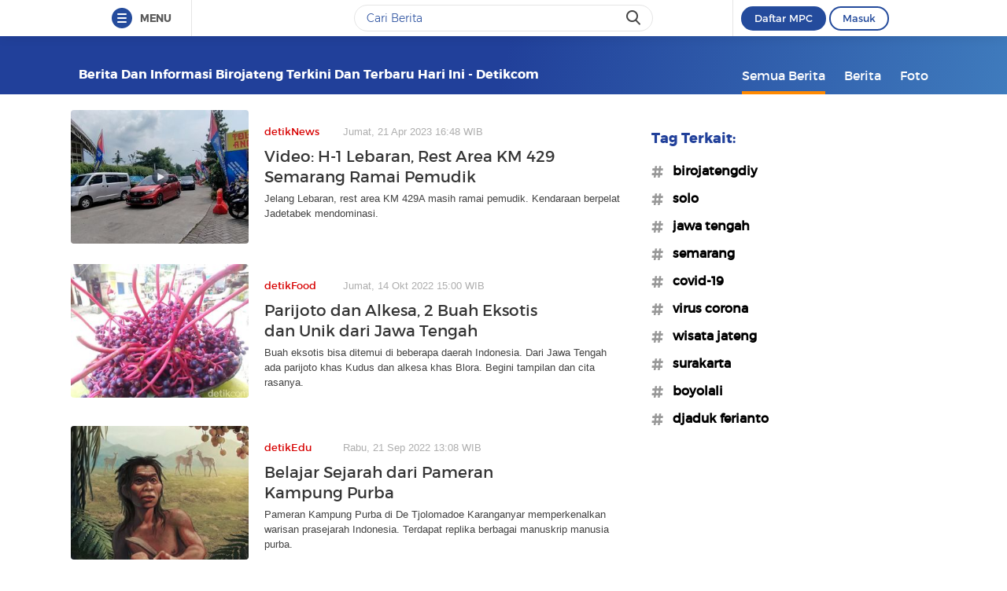

--- FILE ---
content_type: text/html
request_url: https://www.detik.com/tag/birojateng
body_size: 12814
content:
<!DOCTYPE html>
<html lang="id-ID">

    <head>
<link rel="preconnect" href="https://awscdn.detik.net.id"><link rel="preconnect" href="https://awscdn.detik.net.id" crossorigin><link rel="preconnect" href="https://cdn.detik.net.id"><link rel="preconnect" href="https://cdn.detik.net.id" crossorigin><link rel="dns-prefetch" href="https://cdn.detik.net.id"/><link rel="dns-prefetch" href="https://akcdn.detik.net.id"/><link rel="dns-prefetch" href="https://cdnv.detik.net.id"/><link rel="dns-prefetch" href="https://connect.detik.com"/><link rel="dns-prefetch" href="https://newrevive.detik.com"/><link rel="dns-prefetch" href="https://cdnstatic.detik.com"/><link rel="dns-prefetch" href="https://analytic.detik.com"/><link rel="dns-prefetch" href="https://www.googletagmanager.com"/><link rel="dns-prefetch" href="https://securepubads.g.doubleclick.net"/><link rel="dns-prefetch" href="https://pubads.g.doubleclick.net"/><link rel="dns-prefetch" href="https://www.gstatic.com"/><link rel="dns-prefetch" href="https://www.google-analytics.com"/><link rel="dns-prefetch" href="https://partner.googleadservices.com"/><link rel="dns-prefetch" href="https://bs.serving-sys.com"/><link rel="dns-prefetch" href="https://ad.doubleclick.net"/><link rel="dns-prefetch" href="https://pixel.adsafeprotected.com"/><link rel="dns-prefetch" href="https://cdn.doubleverify.com"/>
<script async id="ebx" src="https://applets.ebxcdn.com/ebx.js"></script><meta charset="utf-8">
<meta http-equiv="X-UA-Compatible" content="IE=edge">
<meta name="viewport" content="initial-scale = 1.0, user-scalable = no, width=device-width, height=device-height, maximum-scale=1.0">
<meta name="apple-mobile-web-app-capable" content="yes" />
<meta name="platform" content="desktop" />
<!-- The above 3 meta tags *must* come first in the head; any other head content must come *after* these tags -->
<title>Berita dan Informasi Birojateng Terkini dan Terbaru Hari ini  - detikcom</title>
<meta property="og:type" content="article"/>
<meta property="og:site_name" content="detikcom"/>
<meta property="og:title" content="Berita dan Informasi Birojateng Terkini dan Terbaru Hari ini  - detikcom"/>
<meta property="og:image" content="https://cdn.detik.net.id/detik2/images/logo.jpg"/>
<meta property="og:description" content="Kumpulan berita harian Birojateng terbaru dan terlengkap hanya di detik.com"/>
<meta property="og:url" content="https://www.detik.com/tag/birojateng"/>
<meta name="copyright" content="detikcom" itemprop="dateline"/>

    <meta name="robots" content="index, follow"/>
    <meta name="googlebot-news" content="index, follow" />
    <meta name="googlebot" content="index, follow" />

<meta name="description" content="Kumpulan berita harian Birojateng terbaru dan terlengkap hanya di detik.com" itemprop="description"/>
<meta content="Berita dan Informasi Birojateng Terkini dan Terbaru Hari ini  - detikcom" itemprop="headline"/>
<meta name="keywords" content="Birojateng, Birojateng adalah, berita Birojateng, Birojateng terbaru, Birojateng hari ini, peristiwa Birojateng, Birojateng terkini detikcom" itemprop="keywords"/>
<meta content="https://www.detik.com/tag/birojateng" itemprop="url"/>
<link rel="canonical" href="https://www.detik.com/tag/birojateng"/>
<meta name="dtk:kanalid" content="-" />
<meta name="dtk:articleid" content="-"/>
<meta name="dtk:acctype" content="acc-detikcom"/>
<meta name="dtk:platform" content="desktop" /><!--s:dtkprv-->
<!--e:dtkprv--><link href="https://cdn.detik.net.id/detik2/images/favicon.ico" rel="shortcut icon" type="image/x-icon" />

<!-- Core CSS -->
<link rel="stylesheet" type="text/css" href="https://cdn.detik.net.id/tag/css/style.css?v=202601212312" />

<script type="text/javascript" src="https://cdn.detik.net.id/tag/js/jquery.js?v=202601212312"></script>

<!-- Meta Preview Image Large Desktop -->
<meta name="robots" content="max-snippet:-1, max-image-preview:large">
<script type="text/javascript">
    var dtkGTMDL={data:{},getMeta:function(a,t){return null!==(e=document.head.querySelector("["+a+'="'+t+'"]'))?e.content:null},addDataLayer:function(a,t,r=null){null===r&&(r=t),null!==(val=dtkGTMDL.getMeta(a,t))&&""!=val&&(dtkGTMDL.data[r]=val)},addCustomDimension:function(a){for(i=0;i<a.length;i++)switch(a[i]){case"kanalid":dtkGTMDL.addDataLayer("name","kanalid");break;case"articleid":dtkGTMDL.addDataLayer("name","articleid");break;case"articletype":dtkGTMDL.addDataLayer("name","articletype");break;case"articledewasa":dtkGTMDL.addDataLayer("name","articledewasa");break;case"articlehoax":dtkGTMDL.addDataLayer("name","articlehoax");break;case"createdate":dtkGTMDL.addDataLayer("name","createdate");break;case"publishdate":dtkGTMDL.addDataLayer("name","publishdate");break;case"keyword":dtkGTMDL.addDataLayer("name","keywords","keyword");break;case"idfokus":dtkGTMDL.addDataLayer("name","idfokus");break;case"namafokus":dtkGTMDL.addDataLayer("name","namafokus");break;case"idprogram":dtkGTMDL.addDataLayer("name","idprogram");break;case"namaprogram":dtkGTMDL.addDataLayer("name","namaprogram");break;case"pagesize":dtkGTMDL.addDataLayer("name","pagesize");break;case"pagenumber":dtkGTMDL.addDataLayer("name","pagenumber");break;case"videopresent":dtkGTMDL.addDataLayer("name","videopresent");break;case"video_id":dtkGTMDL.addDataLayer("name","video_id");break;case"refferal_url":dtkGTMDL.addDataLayer("name","refferal_url");break;case"contenttype":dtkGTMDL.addDataLayer("name","contenttype");break;case"platform":dtkGTMDL.addDataLayer("name","platform");break;case"author":dtkGTMDL.addDataLayer("name","author");break;case"title":dtkGTMDL.addDataLayer("property","og:title","title");break;case"subcategori":dtkGTMDL.addDataLayer("name","subcategori");break;case"keywordkanal":dtkGTMDL.addDataLayer("name","keywordkanal");break;case"duration":dtkGTMDL.addDataLayer("name","duration");break;case"hl_nhl_wp":dtkGTMDL.addDataLayer("name","hl_nhl_wp");break;case"hl_nhl_kanal":dtkGTMDL.addDataLayer("name","hl_nhl_kanal");break;case"originalTitle":dtkGTMDL.addDataLayer("name","originalTitle");break;case"video_story_url":dtkGTMDL.addDataLayer("name","video_story_url")}},generate:function(){return contenttype=dtkGTMDL.getMeta("name","contenttype"),dtkGTMDL.addCustomDimension(["kanalid","articleid","articletype","articledewasa","articlehoax","createdate","publishdate","keyword","idfokus","namafokus","idprogram","namaprogram","pagesize","pagenumber","videopresent","video_id","contenttype","platform","author","subcategori","keywordkanal","duration","hl_nhl_wp","hl_nhl_kanal","originalTitle","video_story_url"]),dtkGTMDL.data.event="articlePush",dtkGTMDL.data}};dataLayer=[dtkGTMDL.generate()];var _pt=function(a,t,r,d,n){console.log("__pt:gtmdl"),void 0===t&&a.hasAttribute("dtr-evt")&&(t=a.getAttribute("dtr-evt"),d=a.getAttribute("dtr-act")+" "+a.getAttribute("dtr-idx"),r=a.getAttribute("dtr-ttl"));var o={event:"panel tracking",action:"klik "+d,panelname:t.toLowerCase(),pt_from_type:$("meta[name=contenttype]").attr("content"),pt_from_kanal:$("meta[name=kanalid]").attr("content"),pt_to_url:a.href,pt_platform:$("meta[name=platform]").attr("content"),pt_to_page:r};if(void 0!==n)var o=$.extend(o,n);console.log("datalayer push",o),dataLayer.push(o)};$(function(){pushEvent=function(a,t,r){var d;d="undefined"!=typeof basekanal&&null!==basekanal?basekanal:baseurl,dataLayer.push({event:""+a,bc_nav_url:""+t,bc_domain:""+d,bc_title:""+r,baca_juga_aid:""+getArticleId(a,t)})},getArticleId=function(a,t){return(arID=(arrUrl=t.split("/")).length>9?arrUrl[2].indexOf("m.detik")>-1||arrUrl[2].indexOf("mdev.detik")>-1?t.indexOf("/~")>-1?arrUrl[10]:arrUrl[9]:arrUrl[3].indexOf("sepakbola")>-1?arrUrl[9]:arrUrl[8]:arrUrl[2].indexOf("garuda.detik")>-1?t.indexOf("/~")>-1?arrUrl[6]:arrUrl[5]:t.indexOf("/~")>-1?"sepakbola"==arrUrl[4]?arrUrl[6]:arrUrl[5]:"sepakbola"==arrUrl[3]?arrUrl[5]:arrUrl[4]).indexOf("d-")>-1&&(arID=arID.split("-")[1]),arID},$("#relatedgtm a").click(function(){pushEvent("beritaterkait",$(this).attr("href"),$(this).text().trim())}),$("#readtoogtm").hasClass("list__other__item")?(selector=$("#readtoogtm h5 a"),set=!0):(selector=$("#readtoogtm a"),set=!1),selector.click(function(){var a;$("h2",this).length&&(a=$("h2",this).text().trim()),$("h3",this).length&&(a=$("h3",this).text().trim()),$("h4",this).length&&(a=$("h4 strong",this).length?$("h4 strong",this).text().trim():$("h4",this).text().trim()),!0==set&&(a=$(this).text().trim()),$("h6",this).length&&(a=$("h6",this).text().trim()),pushEvent("bacajuga",$(this).attr("href"),a)})});
</script>
<script type="text/javascript" src="https://cdn.detik.net.id/libs/livecounter/detikLiveUserCounterResponse.js?v=2026012123" defer></script>
<script type="text/javascript">window.addEventListener("message",(function(e){var t=document.getElementsByClassName("bb-iframe"),a=e.data.height;t&&t[0]&&(t[0].style.height=a+"px")}),!1);</script>
<script>
    var APP = "https://www.detik.com/search/searchall";
    var base_url = "https://www.detik.com/tag"
    var wid_method = "get"
</script>
<!--s:dtkprv-->
<!-- S: (script) Google Tag Manager -->
<script>(function(w,d,s,l,i){w[l]=w[l]||[];w[l].push({'gtm.start':
new Date().getTime(),event:'gtm.js'});var f=d.getElementsByTagName(s)[0],
j=d.createElement(s),dl=l!='dataLayer'?'&l='+l:'';j.async=true;j.src=
'https://www.googletagmanager.com/gtm.js?id='+i+dl;f.parentNode.insertBefore(j,f);
})(window,document,'script','dataLayer','GTM-NG6BTJ');</script>
<!-- E: (script) Google Tag Manager -->
<!--e:dtkprv--></head>

    <body >
    	<!--s:dtkprv-->
<!-- Google Tag Manager (noscript) -->
<noscript><iframe src="https://www.googletagmanager.com/ns.html?id=GTM-NG6BTJ"
height="0" width="0" style="display:none;visibility:hidden"></iframe></noscript>
<!-- End Google Tag Manager (noscript) -->
<!--e:dtkprv-->
        <link rel="stylesheet" href="https://cdn.detik.net.id/assets/css/framebar/framebar-nonredesign.css?v=202601212312" type="text/css">
<link rel="stylesheet" href="https://cdn.detik.net.id/assets/css/framebar/autocomplete.css?v=202601212312" type="text/css">
<script type="text/javascript">
 var dc_params={client_id:2,ui:'popup',site_id:2}
 var asset_common = "https://cdn.detik.net.id/assets";
 var framebar_url = {"profile":"https:\/\/connect.detik.com\/dashboard\/","logout":"https:\/\/connect.detik.com\/oauth\/signout?redirectUrl=https%3A%2F%2Fwww.detik.com%2Ftag%2Ffoto%2Flogo-hari-guru-nasional-2024%2F","register":"https:\/\/connect.detik.com\/accounts\/register?clientId=64&redirectUrl=https%3A%2F%2Fwww.detik.com%2Ftag%2Ffoto%2Flogo-hari-guru-nasional-2024%2F&ui=popup&parentURI=https:\/\/www.detik.com\/tag\/foto\/logo-hari-guru-nasional-2024\/","login":"https:\/\/connect.detik.com\/oauth\/authorize?clientId=64&redirectUrl=https%3A%2F%2Fwww.detik.com%2Ftag%2Ffoto%2Flogo-hari-guru-nasional-2024%2F&ui=popup&parentURI=https:\/\/www.detik.com\/tag\/foto\/logo-hari-guru-nasional-2024\/"};
 var mpc_qc_url = "https://connect.detik.com/api/mpc/quickcard/html?ci=64";
</script>
<div class="framebar-desktop"><div class="dtkframebar"><div class="dtkframebar__bg"><div class="dtkframebar__wrapper"><div class="dtkframebar__menu dtkframebar__clearfix pull-left"><a href="#" class="dtkframebar__menu__icon pull-left" id="dtkframebar-menu"><span></span><span></span><span></span></a><span class="dtkframebar__menu__text">MENU</span></div><div class="dtkframebar__menu__kanal framebarasset-lazy"> <ul class="newlist"><li class="pb10"><a href="https://www.detik.com/?tagfrom=framebar"><span class="dtkframebar__menu__kanal__icon gtm_link_detikcom"><img data-src="https://cdn.detik.net.id/assets/images/framebar/favicon-detikcom.png?v=202601212312" alt=""></span>detikcom</a></li><ul class="newlist-double"><li class="sub_list"><a href="https://www.detik.com/terpopuler" style="" class="" target="_blank" ><span class="dtkframebar__menu__kanal__icon"><img data-src="https://cdn.detik.net.id/framebarasset/ic_Most-3x.webp" alt=""></span>Terpopuler </a></li><li class="sub_list"><a href="https://20.detik.com/live/" style="" class="" target="_blank" ><span class="dtkframebar__menu__kanal__icon"><img data-src="https://cdn.detik.net.id/framebarasset/ic_livetv.webp" alt=""></span>Live TV </a></li><li class="sub_list"><a href="https://news.detik.com/kolom/kirim/" style="" class="" target="_blank" ><span class="dtkframebar__menu__kanal__icon"><img data-src="https://cdn.detik.net.id/framebarasset/ic_kirim_tulisan-3x.webp" alt=""></span>Kirim Tulisan </a></li></ul></ul> <div class="kat_divide">Kategori Berita</div><ul class="newlist-double"><li><a href="https://news.detik.com/" style="" target="_blank" ><span class="dtkframebar__menu__kanal__icon gtm_link_detiknews"><img data-src="https://cdn.detik.net.id/framebarasset/ic_detik-3x.webp" alt=""></span>detikNews </a></li><li><a href="https://finance.detik.com/" style="" target="_blank" ><span class="dtkframebar__menu__kanal__icon gtm_link_detiknews"><img data-src="https://cdn.detik.net.id/framebarasset/ic_finance-3x.webp" alt=""></span>detikFinance </a></li><li><a href="https://inet.detik.com/" style="" target="_blank" ><span class="dtkframebar__menu__kanal__icon gtm_link_detiknews"><img data-src="https://cdn.detik.net.id/framebarasset/ic_inet-3x.webp" alt=""></span>detikInet </a></li><li><a href="https://hot.detik.com/" style="" target="_blank" ><span class="dtkframebar__menu__kanal__icon gtm_link_detiknews"><img data-src="https://cdn.detik.net.id/framebarasset/ic_hot-3x.webp" alt=""></span>detikHot </a></li><li><a href="https://sport.detik.com/" style="" target="_blank" ><span class="dtkframebar__menu__kanal__icon gtm_link_detiknews"><img data-src="https://cdn.detik.net.id/framebarasset/ic_sport-3x.webp" alt=""></span>detikSport </a></li><li><a href="https://sport.detik.com/sepakbola" style="" target="_blank" ><span class="dtkframebar__menu__kanal__icon gtm_link_detiknews"><img data-src="https://cdn.detik.net.id/framebarasset/ic_sepakbola-3x.webp" alt=""></span>Sepakbola </a></li><li><a href="https://oto.detik.com/" style="" target="_blank" ><span class="dtkframebar__menu__kanal__icon gtm_link_detiknews"><img data-src="https://cdn.detik.net.id/framebarasset/ic_oto-3x.webp" alt=""></span>detikOto </a></li><li><a href="https://travel.detik.com/" style="" target="_blank" ><span class="dtkframebar__menu__kanal__icon gtm_link_detiknews"><img data-src="https://cdn.detik.net.id/framebarasset/ic_travel-3x.webp" alt=""></span>detikTravel </a></li><li><a href="https://food.detik.com/" style="" target="_blank" ><span class="dtkframebar__menu__kanal__icon gtm_link_detiknews"><img data-src="https://cdn.detik.net.id/framebarasset/ic_food-3x.webp" alt=""></span>detikFood </a></li><li><a href="https://health.detik.com/" style="" target="_blank" ><span class="dtkframebar__menu__kanal__icon gtm_link_detiknews"><img data-src="https://cdn.detik.net.id/framebarasset/ic_health-3x.webp" alt=""></span>detikHealth </a></li><li><a href="https://wolipop.detik.com" style="" target="_blank" ><span class="dtkframebar__menu__kanal__icon gtm_link_detiknews"><img data-src="https://cdn.detik.net.id/framebarasset/ic_wolipop-3x.webp" alt=""></span>Wolipop </a></li><li><a href="https://news.detik.com/x/" style="" target="_blank" ><span class="dtkframebar__menu__kanal__icon gtm_link_detiknews"><img data-src="https://cdn.detik.net.id/framebarasset/ic_X-3x.webp" alt=""></span>DetikX </a></li><li><a href="https://20.detik.com" style="" target="_blank" ><span class="dtkframebar__menu__kanal__icon gtm_link_detiknews"><img data-src="https://cdn.detik.net.id/framebarasset/ic_20D-3x.webp" alt=""></span>20Detik </a></li><li><a href="https://foto.detik.com" style="" target="_blank" ><span class="dtkframebar__menu__kanal__icon gtm_link_detiknews"><img data-src="https://cdn.detik.net.id/framebarasset/ic_foto.webp" alt=""></span>detikFoto </a></li><li><a href="https://www.detik.com/edu/" style="" target="_blank" ><span class="dtkframebar__menu__kanal__icon gtm_link_detiknews"><img data-src="https://cdn.detik.net.id/framebarasset/ic_edu-3x.webp" alt=""></span>detikEdu </a></li><li><a href="https://www.detik.com/hikmah/" style="" target="_blank" ><span class="dtkframebar__menu__kanal__icon gtm_link_detiknews"><img data-src="https://cdn.detik.net.id/framebarasset/ic_Hikmah.webp" alt=""></span>detikHikmah </a></li><li><a href="https://www.detik.com/properti/" style="" target="_blank" ><span class="dtkframebar__menu__kanal__icon gtm_link_detiknews"><img data-src="https://cdn.detik.net.id/framebarasset/icproperti.webp" alt=""></span>detikProperti </a></li><li><a href="https://www.detik.com/pop/" style="" target="_blank" ><span class="dtkframebar__menu__kanal__icon gtm_link_detiknews"><img data-src="https://cdn.detik.net.id/framebarasset/iconpop.webp" alt=""></span>detikPop </a></li></ul> <div class="kat_divide">Daerah</div><ul class="newlist-double"><li><a href="https://www.detik.com/jateng" style="" target="_blank" ><span class="dtkframebar__menu__kanal__icon gtm_link_detiknews"><img data-src="https://cdn.detik.net.id/framebarasset/ic_jateng-3x.webp" alt=""></span>detikJateng </a></li><li><a href="https://www.detik.com/jatim" style="" target="_blank" ><span class="dtkframebar__menu__kanal__icon gtm_link_detiknews"><img data-src="https://cdn.detik.net.id/framebarasset/ic_jatim-3x.webp" alt=""></span>detikJatim </a></li><li><a href="https://www.detik.com/jabar" style="" target="_blank" ><span class="dtkframebar__menu__kanal__icon gtm_link_detiknews"><img data-src="https://cdn.detik.net.id/framebarasset/ic_jabar-3x.webp" alt=""></span>detikJabar </a></li><li><a href="https://www.detik.com/sulsel" style="" target="_blank" ><span class="dtkframebar__menu__kanal__icon gtm_link_detiknews"><img data-src="https://cdn.detik.net.id/framebarasset/ic_sulsel-2x.webp" alt=""></span>detikSulsel </a></li><li><a href="https://www.detik.com/sumut" style="" target="_blank" ><span class="dtkframebar__menu__kanal__icon gtm_link_detiknews"><img data-src="https://cdn.detik.net.id/framebarasset/ic_sumut-3x.webp" alt=""></span>detikSumut </a></li><li><a href="https://www.detik.com/bali" style="" target="_blank" ><span class="dtkframebar__menu__kanal__icon gtm_link_detiknews"><img data-src="https://cdn.detik.net.id/framebarasset/icondetikbali.webp" alt=""></span>detikBali </a></li><li><a href="https://www.detik.com/sumbagsel" style="" target="_blank" ><span class="dtkframebar__menu__kanal__icon gtm_link_detiknews"><img data-src="https://cdn.detik.net.id/framebarasset/ic_sumbagsel-3x.webp" alt=""></span>detikSumbagsel </a></li><li><a href="https://www.detik.com/jogja" style="" target="_blank" ><span class="dtkframebar__menu__kanal__icon gtm_link_detiknews"><img data-src="https://cdn.detik.net.id/framebarasset/ic_jogja.webp" alt=""></span>detikJogja </a></li><li><a href="https://www.detik.com/kalimantan/" style="" ><span class="dtkframebar__menu__kanal__icon gtm_link_detiknews"><img data-src="https://cdn.detik.net.id/framebarasset/icon-detikkalimantan-69x69.png" alt=""></span>detikKalimantan </a></li></ul> <div class="kat_divide">Layanan</div><ul class="newlist-double"><li><a href="https://fyb.detik.com/" style="" target="_blank" ><span class="dtkframebar__menu__kanal__icon gtm_link_detiknews"><img data-src="https://cdn.detik.net.id/framebarasset/1734929100-Favicon-Apss-100x100px.png" alt=""></span>For Your Business </a></li><li><a href="https://pasangmata.detik.com/" style="" target="_blank" ><span class="dtkframebar__menu__kanal__icon gtm_link_detiknews"><img data-src="https://cdn.detik.net.id/framebarasset/ic_pasang_mata-3x.webp" alt=""></span>Pasang Mata </a></li><li><a href="https://adsmart.detik.com/" style="" ><span class="dtkframebar__menu__kanal__icon gtm_link_detiknews"><img data-src="https://cdn.detik.net.id/framebarasset/ic_adsmart-3x.webp" alt=""></span>adsmart </a></li><li><a href="https://event.detik.com" style="" target="_blank" ><span class="dtkframebar__menu__kanal__icon gtm_link_detiknews"><img data-src="https://cdn.detik.net.id/framebarasset/ic_event-3x.webp" alt=""></span>detikEvent </a></li><li><a href="https://www.transentertainment.com/transsnow" style="" target="_blank" rel="nofollow" ><span class="dtkframebar__menu__kanal__icon gtm_link_detiknews"><img data-src="https://cdn.detik.net.id/framebarasset/ic_trans_snow_latest.webp" alt=""></span>Trans Snow World </a></li><li><a href="https://www.transentertainment.com/transstudio" style="" target="_blank" rel="nofollow" ><span class="dtkframebar__menu__kanal__icon gtm_link_detiknews"><img data-src="https://cdn.detik.net.id/framebarasset/ic_trans_studio_latest.webp" alt=""></span>Trans Studio </a></li><li><a href="https://www.transentertainment.com/foi/detail" style="" target="_blank" rel="nofollow" ><span class="dtkframebar__menu__kanal__icon gtm_link_detiknews"><img data-src="https://cdn.detik.net.id/framebarasset/Logo%20FOI.png" alt=""></span>Flying Over Indonesia </a></li><li><a href="https://www.berbuatbaik.id/?utm_source=detikcom&utm_medium=framebar&utm_campaign=layanan" style="" target="_blank" rel="nofollow" ><span class="dtkframebar__menu__kanal__icon gtm_link_detiknews"><img data-src="https://cdn.detik.net.id/framebarasset/logo-berbuatbaikid.webp" alt=""></span>berbuatbaik.id </a></li><li><a href="https://ziswafctarsa.id/" style="" target="_blank" rel="nofollow" ><span class="dtkframebar__menu__kanal__icon gtm_link_detiknews"><img data-src="https://cdn.detik.net.id/framebarasset/ic_ziswafok.webp" alt=""></span>ziswafctarsa.id </a></li><li><a href="https://www.detik.com/signature-awards" style="" target="_blank" ><span class="dtkframebar__menu__kanal__icon gtm_link_detiknews"><img data-src="https://cdn.detik.net.id/framebarasset/favicon-signature%20(1).webp" alt=""></span>Signature Awards </a></li><li><a href="https://bingkai.id" style="" target="_blank" rel="nofollow" ><span class="dtkframebar__menu__kanal__icon gtm_link_detiknews"><img data-src="https://cdn.detik.net.id/framebarasset/logo-bingkaiid.webp" alt=""></span>Bingkai.id </a></li><li><a href="https://transhotelgroup.com/detik/" style="" target="_blank" rel="nofollow" ><span class="dtkframebar__menu__kanal__icon gtm_link_detiknews"><img data-src="https://cdn.detik.net.id/framebarasset/Logo%20THG%20Icon%2069x69pxl-02.png" alt=""></span>Trans Hotel Group </a></li><li><a href="https://www.detik.com/community-connect/" style="" target="_blank" rel="nofollow" ><span class="dtkframebar__menu__kanal__icon gtm_link_detiknews"><img data-src="https://cdn.detik.net.id/framebarasset/1761115322-icon-detikconnect-mobile.png" alt=""></span>Community Connect <span class="kanal__new">NEW</span></a></li><li><a href="https://rekomendit.detik.com/" style="" target="_blank" rel="nofollow" ><span class="dtkframebar__menu__kanal__icon gtm_link_detiknews"><img data-src="https://cdn.detik.net.id/framebarasset/1761115322-icon-rekomendit-mobile.png" alt=""></span>Rekomendit <span class="kanal__new">NEW</span></a></li></ul> <div class="kat_divide">Detik Network</div><ul class="newlist-double"><li><a href="https://www.cnnindonesia.com" style="" target="_blank" rel="nofollow" ><span class="dtkframebar__menu__kanal__icon gtm_link_detiknews"><img data-src="https://cdn.detik.net.id/framebarasset/ic_cnn-3x.webp" alt=""></span>CNN Indonesia </a></li><li><a href="https://www.cnbcindonesia.com" style="" target="_blank" rel="nofollow" ><span class="dtkframebar__menu__kanal__icon gtm_link_detiknews"><img data-src="https://cdn.detik.net.id/framebarasset/ic_CNBC-3x.webp" alt=""></span>CNBC Indonesia </a></li><li><a href="https://www.haibunda.com" style="" target="_blank" rel="nofollow" ><span class="dtkframebar__menu__kanal__icon gtm_link_detiknews"><img data-src="https://cdn.detik.net.id/framebarasset/ic_hai_bunda-3x.webp" alt=""></span>Hai Bunda </a></li><li><a href="https://www.insertlive.com" style="" target="_blank" rel="nofollow" ><span class="dtkframebar__menu__kanal__icon gtm_link_detiknews"><img data-src="https://cdn.detik.net.id/framebarasset/ic_insert-3x.webp" alt=""></span>InsertLive </a></li><li><a href="https://www.beautynesia.id" style="" target="_blank" rel="nofollow" ><span class="dtkframebar__menu__kanal__icon gtm_link_detiknews"><img data-src="https://cdn.detik.net.id/framebarasset/ic_beautynesia-1.webp" alt=""></span>Beautynesia </a></li><li><a href="https://www.femaledaily.com" style="" target="_blank" rel="nofollow" ><span class="dtkframebar__menu__kanal__icon gtm_link_detiknews"><img data-src="https://cdn.detik.net.id/framebarasset/ic_female_daily.webp" alt=""></span>Female Daily </a></li><li><a href="https://cxomedia.id" style="" target="_blank" rel="nofollow" ><span class="dtkframebar__menu__kanal__icon gtm_link_detiknews"><img data-src="https://cdn.detik.net.id/framebarasset/ic_cxo.webp" alt=""></span>CXO Media </a></li></ul></div><div class="dtkframebar__search pull-left gtm_framebardc_search"><div class="dtkframebar__search__input gtm_framebardc_btn_search"><form id="search_navbar" action="https://www.detik.com/search/searchall"><input name="query" type="text" class="text" placeholder="Cari Berita" required autocomplete="off"> <input name="siteid" type="hidden" value="2"> <input type="hidden" name="source_kanal" value="true"><button dtr-evt="search bar" dtr-sec="search" dtr-act="search" onclick="_pt(this)" class="dtkframebar__icons dtkframebar__icons-search"></button></form></div></div><div class="dtkframebar__user pull-right"><div class="dtkframebar__user__login" style="border-left:none"><div id="status_user_nf"><div class="dtkframebar__user__login__in"><div style="display:inline;padding-right:200px"><div class="ph-item"><div class="ph-col-12"><div class="ph-row"><div class="ph-col-12 big" style=""></div></div></div></div></div></div></div></div></div><div class="dtkframebar__bg__inner"></div></div></div></div></div>
<script type="text/javascript">
var click=$("#dtkframebar-menu");click.click((function(t){var e=document.getElementsByClassName("framebarasset-lazy");if(0!=e.length){var r=e[0].querySelectorAll("[data-src]");for(let t=0;t<r.length;t++)r[t].setAttribute("src",r[t].getAttribute("data-src")),r[t].removeAttribute("data-src")}$(click).attr("dtr-evt","header"),$(click).attr("dtr-sec","menuhamburger"),$(click).attr("dtr-act","menuhamburger"),_pt(this)}));
</script><!--cached @ 1769012971--><!--replaced--><!--0-->        <header >
        <div class="container">
        
    <!-- s:logo -->
    
        <div class="text_head">
        <h1>Berita dan Informasi Birojateng Terkini dan Terbaru Hari ini  - detikcom</h1>
    </div>
        <!-- e:logo -->
    <!-- s:menu -->
    <nav id="menu" class="fr">
        <ul>
            <li class="active"><a href="https://www.detik.com/tag/birojateng/" onclick='_pt(this, "menu tipe artikel", "button semua berita", "button semua berita")'>Semua Berita</a></li>
            <li ><a href="https://www.detik.com/tag/news/birojateng/" onclick='_pt(this, "menu tipe artikel", "button berita", "ke halaman berita")'>Berita</a></li>
            <li ><a href="https://www.detik.com/tag/foto/birojateng/" onclick='_pt(this, "menu tipe artikel", "button foto", "ke halaman foto")'>Foto</a></li>
            <!-- <li ><a href="https://www.detik.com/tag/tagvideo/birojateng/">Video</a></li> -->
        </ul>
    </nav>
    <!-- e:menu -->
    </div>
</header>
<div class="wrapper">
    <div class="container content" data-sticky_parent>
                <div class="l_content">
                
        <div class="list media_rows list-berita">

    
        
        
        <article>
    <a href="https://20.detik.com/detikupdate/20230421-230421094/h-1-lebaran-rest-area-km-429-semarang-ramai-pemudik" onclick='_pt(this, "newsfeed", "Video: H-1 Lebaran, Rest Area KM 429 Semarang Ramai Pemudik", "artikel 1")'>
        <span class="ratiobox box_thumb">
            <span class="ratiobox_content">
                 <img src="https://cdn.detik.net.id/detik2/images/default-43.gif?w=250" alt="Video: H-1 Lebaran, Rest Area KM 429 Semarang Ramai Pemudik" title="Video: H-1 Lebaran, Rest Area KM 429 Semarang Ramai Pemudik" class="lazy-image" data-src="https://akcdn.detik.net.id/community/media/visual/2023/04/21/h-1-lebaran-rest-area-km-429-semarang-ramai-pemudik_43.jpeg?w=300&q=80"/>            </span>
        </span>
        <span class="box_text">
            <span class="date"><span class="category">detikNews</span>Jumat, 21 Apr 2023 16:48 WIB</span>
            
            <h2 class="title">Video: H-1 Lebaran, Rest Area KM 429 Semarang Ramai Pemudik</h2>
            <p>Jelang Lebaran, rest area KM 429A masih ramai pemudik. Kendaraan berpelat Jadetabek mendominasi.</p>
        </span>
    </a>
</article>

    
        
        
        <article>
    <a href="https://food.detik.com/berita-boga/d-6347105/parijoto-dan-alkesa-2-buah-eksotis-dan-unik-dari-jawa-tengah" onclick='_pt(this, "newsfeed", "Parijoto dan Alkesa, 2 Buah Eksotis dan Unik dari Jawa Tengah", "artikel 2")'>
        <span class="ratiobox box_thumb">
            <span class="ratiobox_content">
                 <img src="https://cdn.detik.net.id/detik2/images/default-43.gif?w=250" alt="Parijoto dan Alkesa, 2 Buah Eksotis dan Unik dari Jawa Tengah" title="Parijoto dan Alkesa, 2 Buah Eksotis dan Unik dari Jawa Tengah" class="lazy-image" data-src="https://akcdn.detik.net.id/community/media/visual/2018/02/28/78df984d-b1fb-44f0-bb55-11d1a38b3ce3_43.jpeg?w=300&q=80"/>            </span>
        </span>
        <span class="box_text">
            <span class="date"><span class="category">detikFood</span>Jumat, 14 Okt 2022 15:00 WIB</span>
            
            <h2 class="title">Parijoto dan Alkesa, 2 Buah Eksotis dan Unik dari Jawa Tengah</h2>
            <p>Buah eksotis bisa ditemui di beberapa daerah Indonesia. Dari Jawa Tengah ada parijoto khas Kudus dan alkesa khas Blora. Begini tampilan dan cita rasanya.</p>
        </span>
    </a>
</article>

    
        
        
        <article>
    <a href="https://20.detik.com/e-flash/20220921-220921074/belajar-sejarah-dari-pameran-kampung-purba" onclick='_pt(this, "newsfeed", "Belajar Sejarah dari Pameran Kampung Purba", "artikel 3")'>
        <span class="ratiobox box_thumb">
            <span class="ratiobox_content">
                 <img src="https://cdn.detik.net.id/detik2/images/default-43.gif?w=250" alt="Belajar Sejarah dari Pameran Kampung Purba" title="Belajar Sejarah dari Pameran Kampung Purba" class="lazy-image" data-src="https://akcdn.detik.net.id/community/media/visual/2022/07/19/manusia-purba-1_43.png?w=300&q=80"/>            </span>
        </span>
        <span class="box_text">
            <span class="date"><span class="category">detikEdu</span>Rabu, 21 Sep 2022 13:08 WIB</span>
            
            <h2 class="title">Belajar Sejarah dari Pameran Kampung Purba</h2>
            <p>Pameran Kampung Purba di De Tjolomadoe Karanganyar memperkenalkan warisan prasejarah Indonesia. Terdapat replika berbagai manuskrip manusia purba.</p>
        </span>
    </a>
</article>

    
        
        
        <article>
    <a href="https://travel.detik.com/destination/d-6257663/puncak-kraguman-hidden-gem-dari-wonogiri" onclick='_pt(this, "newsfeed", "Puncak Kraguman, Hidden Gem dari Wonogiri", "artikel 4")'>
        <span class="ratiobox box_thumb">
            <span class="ratiobox_content">
                 <img src="https://cdn.detik.net.id/detik2/images/default-43.gif?w=250" alt="Puncak Kraguman, Hidden Gem dari Wonogiri" title="Puncak Kraguman, Hidden Gem dari Wonogiri" class="lazy-image" data-src="https://akcdn.detik.net.id/community/media/visual/2022/08/27/enikmati-keindahan-alam-dari-puncak-kraguman-sendangmulyo-tirtomoyo-wonogiri-1_43.jpeg?w=300&q=80"/>            </span>
        </span>
        <span class="box_text">
            <span class="date"><span class="category">detikTravel</span>Sabtu, 27 Agu 2022 18:30 WIB</span>
            
            <h2 class="title">Puncak Kraguman, Hidden Gem dari Wonogiri</h2>
            <p>Wonogiri punya alam indah yang cocok untuk healing. Tersembunyi, inilah Puncak Kraguman yang memanjakan mata.</p>
        </span>
    </a>
</article>

    
        
        
        <article>
    <a href="https://20.detik.com/e-flash/20220814-220814088/emak-emak-di-solo-meriahkan-parade-kebaya" onclick='_pt(this, "newsfeed", "Emak-emak di Solo Meriahkan Parade Kebaya", "artikel 5")'>
        <span class="ratiobox box_thumb">
            <span class="ratiobox_content">
                 <img src="https://cdn.detik.net.id/detik2/images/default-43.gif?w=250" alt="Emak-emak di Solo Meriahkan Parade Kebaya" title="Emak-emak di Solo Meriahkan Parade Kebaya" class="lazy-image" data-src="https://akcdn.detik.net.id/community/media/visual/2022/08/14/emak-emak-parade-kebaya-di-solo_43.jpeg?w=300&q=80"/>            </span>
        </span>
        <span class="box_text">
            <span class="date"><span class="category">Wolipop</span>Minggu, 14 Agu 2022 22:20 WIB</span>
            
            <h2 class="title">Emak-emak di Solo Meriahkan Parade Kebaya</h2>
            <p>Emak-emak di Solo memeriahkan parade kebaya di kawasan CFD Slamet Riyadi, Minggu (14/8). Emak-emak ini juga melakukan fashion show ala Citayam Fashion Week.</p>
        </span>
    </a>
</article>

    
        
        
        <article>
    <a href="https://inet.detik.com/detiktv/d-6224013/genting-perubahan-iklim-ancam-ketahanan-pangan" onclick='_pt(this, "newsfeed", "Genting! Perubahan Iklim Ancam Ketahanan Pangan", "artikel 6")'>
        <span class="ratiobox box_thumb">
            <span class="ratiobox_content">
                 <img src="https://cdn.detik.net.id/detik2/images/default-43.gif?w=250" alt="Genting! Perubahan Iklim Ancam Ketahanan Pangan" title="Genting! Perubahan Iklim Ancam Ketahanan Pangan" class="lazy-image" data-src="https://akcdn.detik.net.id/community/media/visual/2022/07/12/1241840061-4_43.jpeg?w=300&q=80"/>            </span>
        </span>
        <span class="box_text">
            <span class="date"><span class="category">detikInet</span>Selasa, 09 Agu 2022 07:45 WIB</span>
            
            <h2 class="title">Genting! Perubahan Iklim Ancam Ketahanan Pangan</h2>
            <p>Gelombang panas, kebakaran hutan, banjir, dan cuaca ekstrem lainnya semakin sering terjadi seiring melajunya kenaikan suhu permukaan. Cuaca semakin tidak ramah.</p>
        </span>
    </a>
</article>

    
                    <article class="foto_tag">
    <div class="grid_row foto_list">
                                                <div class="col_mob_6 item">
                <article>
                    <a href="https://news.detik.com/foto-news/d-5915781/teknologi-pendeteksi-truk-obesitas-dipasang-di-kulon-progo" onclick='_pt(this, "box foto", "Teknologi Pendeteksi Truk Obesitas Dipasang di Kulon Progo", "artikel foto 1")'>
                        <div class="ratiobox ratio_4_3">
                            <span class="ratiobox_content lqd">
                                 <img src="https://akcdn.detik.net.id/community/media/visual/2022/01/26/teknologi-pendeteksi-truk-obesitas-dipasang-di-kulon-progo_43.jpeg?w=600&q=" alt="Teknologi Pendeteksi Truk Obesitas Dipasang di Kulon Progo" title="Teknologi Pendeteksi Truk Obesitas Dipasang di Kulon Progo" class="" />                            </span>
                        </div>
                        <div class="box_text text_inside">
                            <h2 class="title">Teknologi Pendeteksi Truk Obesitas Dipasang di Kulon Progo</h2>
                        </div>
                    </a>
                </article>
            </div>
                                                <div class="col_mob_3 item">
                <article>
                    <a href="https://food.detik.com/foto-kuliner/d-5895431/lezatnya-sarapan-nasi-daun-jati-berlauk-peda-hingga-tempe" onclick='_pt(this, "box foto", "Lezatnya Sarapan Nasi Daun Jati Berlauk Peda hingga Tempe", "artikel foto 2")'>
                        <div class="ratiobox ratio_4_3">
                            <span class="ratiobox_content lqd">
                                 <img src="https://akcdn.detik.net.id/community/media/visual/2021/11/24/gurih-lur-nasi-aking-daun-jati-berlauk-urap-dan-telur-dadar-2_43.jpeg?w=400&q=" alt="Lezatnya Sarapan Nasi Daun Jati Berlauk Peda hingga Tempe" title="Lezatnya Sarapan Nasi Daun Jati Berlauk Peda hingga Tempe" class="" />                            </span>
                        </div>
                        <div class="box_text text_inside">
                            <h2 class="title">Lezatnya Sarapan Nasi Daun Jati Berlauk Peda hingga Tempe</h2>
                        </div>
                    </a>
                </article>
            </div>
                                                <div class="col_mob_3 item">
                <article>
                    <a href="https://news.detik.com/foto-news/d-5857792/uin-sunan-kalijaga-gelar-pameran-keberagaman-indonesia" onclick='_pt(this, "box foto", "UIN Sunan Kalijaga Gelar Pameran Keberagaman Indonesia", "artikel foto 3")'>
                        <div class="ratiobox ratio_4_3">
                            <span class="ratiobox_content lqd">
                                 <img src="https://akcdn.detik.net.id/community/media/visual/2021/12/16/pameran-seni-rupa-uin-sunan-kalijaga-yogyakarta_43.jpeg?w=400&q=" alt="UIN Sunan Kalijaga Gelar Pameran Keberagaman Indonesia" title="UIN Sunan Kalijaga Gelar Pameran Keberagaman Indonesia" class="" />                            </span>
                        </div>
                        <div class="box_text text_inside">
                            <h2 class="title">UIN Sunan Kalijaga Gelar Pameran Keberagaman Indonesia</h2>
                        </div>
                    </a>
                </article>
            </div>
                                                <div class="col_mob_3 item">
                <article>
                    <a href="https://travel.detik.com/fototravel/d-5668549/potret-miris-kusir-andong-candi-borobudur-yang-kesulitan-akibat-pandemi" onclick='_pt(this, "box foto", "Potret Miris Kusir Andong Candi Borobudur yang Kesulitan Akibat Pandemi", "artikel foto 4")'>
                        <div class="ratiobox ratio_4_3">
                            <span class="ratiobox_content lqd">
                                 <img src="https://akcdn.detik.net.id/community/media/visual/2021/07/29/pemilik-andong-di-magelang-7_43.jpeg?w=400&q=" alt="Potret Miris Kusir Andong Candi Borobudur yang Kesulitan Akibat Pandemi" title="Potret Miris Kusir Andong Candi Borobudur yang Kesulitan Akibat Pandemi" class="" />                            </span>
                        </div>
                        <div class="box_text text_inside">
                            <h2 class="title">Potret Miris Kusir Andong Candi Borobudur yang Kesulitan Akibat Pandemi</h2>
                        </div>
                    </a>
                </article>
            </div>
                                                <div class="col_mob_3 item">
                <article>
                    <a href="https://health.detik.com/fotohealth/d-5626403/rumkitlap-benteng-vasternberg-solo-tampung-pasien-covid-19" onclick='_pt(this, "box foto", "Rumkitlap Benteng Vasternberg Solo Tampung Pasien COVID-19", "artikel foto 5")'>
                        <div class="ratiobox ratio_4_3">
                            <span class="ratiobox_content lqd">
                                 <img src="https://akcdn.detik.net.id/community/media/visual/2021/06/30/rumkitlap-benteng-vasternberg-solo-tampung-pasien-covid-19_43.jpeg?w=400&q=" alt="Rumkitlap Benteng Vasternberg Solo Tampung Pasien COVID-19" title="Rumkitlap Benteng Vasternberg Solo Tampung Pasien COVID-19" class="" />                            </span>
                        </div>
                        <div class="box_text text_inside">
                            <h2 class="title">Rumkitlap Benteng Vasternberg Solo Tampung Pasien COVID-19</h2>
                        </div>
                    </a>
                </article>
            </div>
            </div>
</article>
        
        
        <article>
    <a href="https://20.detik.com/detikflash/20220807-220807068/gaya-jan-ethes-dadah-dadah-ke-warga-saat-jalan-santai-bareng-jokowi" onclick='_pt(this, "newsfeed", "Gaya Jan Ethes Dadah-dadah ke Warga Saat Jalan Santai Bareng Jokowi", "artikel 7")'>
        <span class="ratiobox box_thumb">
            <span class="ratiobox_content">
                 <img src="https://cdn.detik.net.id/detik2/images/default-43.gif?w=250" alt="Gaya Jan Ethes Dadah-dadah ke Warga Saat Jalan Santai Bareng Jokowi" title="Gaya Jan Ethes Dadah-dadah ke Warga Saat Jalan Santai Bareng Jokowi" class="lazy-image" data-src="https://akcdn.detik.net.id/community/media/visual/2022/08/07/potret-jokowi-jalan-santai-bareng-jan-ethes-di-cfd-solo-7_43.jpeg?w=300&q=80"/>            </span>
        </span>
        <span class="box_text">
            <span class="date"><span class="category">detikNews</span>Minggu, 07 Agu 2022 16:38 WIB</span>
            
            <h2 class="title">Gaya Jan Ethes Dadah-dadah ke Warga Saat Jalan Santai Bareng Jokowi</h2>
            <p>Presiden Joko Widodo jalan santai bersama sang cucu Jan Ethes Srinarendra di CFD Solo, Jateng. Gaya Jan Ethes melambaikan tangan ke warga mencuri perhatian.</p>
        </span>
    </a>
</article>

    
        
        
        <article>
    <a href="https://sport.detik.com/detiktv/d-6214055/indonesia-berpeluang-jadi-juara-umum-parajudo-di-asean-para-games-2022" onclick='_pt(this, "newsfeed", "Indonesia Berpeluang Jadi Juara Umum Parajudo di ASEAN Para Games 2022", "artikel 8")'>
        <span class="ratiobox box_thumb">
            <span class="ratiobox_content">
                 <img src="https://cdn.detik.net.id/detik2/images/default-43.gif?w=250" alt="Indonesia Berpeluang Jadi Juara Umum Parajudo di ASEAN Para Games 2022" title="Indonesia Berpeluang Jadi Juara Umum Parajudo di ASEAN Para Games 2022" class="lazy-image" data-src="https://akcdn.detik.net.id/community/media/visual/2022/08/02/atlet-blind-bayu-pangestu-aji-putih-bertanding-melawan-atlet-blind-judo-vietnam-biru-nguyen-viet-tu-vietnam-di-kelas-j2-60-kg--2_43.jpeg?w=300&q=80"/>            </span>
        </span>
        <span class="box_text">
            <span class="date"><span class="category">detikSport</span>Rabu, 03 Agu 2022 13:54 WIB</span>
            
            <h2 class="title">Indonesia Berpeluang Jadi Juara Umum Parajudo di ASEAN Para Games 2022</h2>
            <p>Hingga kini tim cabang olahraga parajudo Indonesia telah mendapatkan 3 keping medali emas dan 2 keping medali perak di ASEAN Para Games 2022.</p>
        </span>
    </a>
</article>

    
        
        
        <article>
    <a href="https://food.detik.com/berita-boga/d-6182064/jajan-yuk-di-festival-kuliner-kauman-ada-jamu-jun-hingga-nasi-glewo" onclick='_pt(this, "newsfeed", "Jajan Yuk! Di Festival Kuliner Kauman Ada Jamu Jun hingga Nasi Glewo", "artikel 9")'>
        <span class="ratiobox box_thumb">
            <span class="ratiobox_content">
                 <img src="https://cdn.detik.net.id/detik2/images/default-43.gif?w=250" alt="Jajan Yuk! Di Festival Kuliner Kauman Ada Jamu Jun hingga Nasi Glewo" title="Jajan Yuk! Di Festival Kuliner Kauman Ada Jamu Jun hingga Nasi Glewo" class="lazy-image" data-src="https://akcdn.detik.net.id/community/media/visual/2022/07/16/depot-jamu-jun-di-kuliner-kauman-semarang-1_43.jpeg?w=300&q=80"/>            </span>
        </span>
        <span class="box_text">
            <span class="date"><span class="category">detikFood</span>Sabtu, 16 Jul 2022 12:00 WIB</span>
            
            <h2 class="title">Jajan Yuk! Di Festival Kuliner Kauman Ada Jamu Jun hingga Nasi Glewo</h2>
            <p>Wisata kuliner di Semarang bertambah dengan Festival Kuliner Kauman. Berlokasi di Aloon-aloon, pengunjung bisa cicip kuliner enak dan legendaris di sini.</p>
        </span>
    </a>
</article>

    
        
        
        <article>
    <a href="https://20.detik.com/e-flash/20220702-220702078/museum-de-tjolomadoe-tawarkan-wisata-sejarah-pabrik-gula-bagi-keluarga" onclick='_pt(this, "newsfeed", "Museum De Tjolomadoe Tawarkan Wisata Sejarah Pabrik Gula Bagi Keluarga", "artikel 10")'>
        <span class="ratiobox box_thumb">
            <span class="ratiobox_content">
                 <img src="https://cdn.detik.net.id/detik2/images/default-43.gif?w=250" alt="Museum De Tjolomadoe Tawarkan Wisata Sejarah Pabrik Gula Bagi Keluarga" title="Museum De Tjolomadoe Tawarkan Wisata Sejarah Pabrik Gula Bagi Keluarga" class="lazy-image" data-src="https://akcdn.detik.net.id/community/media/visual/2021/09/06/foto-de-tjolomadoe-pabrik-gula-yang-disulap-jadi-museum_43.jpeg?w=300&q=80"/>            </span>
        </span>
        <span class="box_text">
            <span class="date"><span class="category">detikTravel</span>Sabtu, 02 Jul 2022 20:14 WIB</span>
            
            <h2 class="title">Museum De Tjolomadoe Tawarkan Wisata Sejarah Pabrik Gula Bagi Keluarga</h2>
            <p>Museum De Tjolomadoe, Karanganyar, Jawa Tengah, menjadi salah satu rekomendasi wisata edukasi. Disini kamu akan belajar sejarah tentang pabrik gula.</p>
        </span>
    </a>
</article>

    
    
</div>






<!-- 21 -->
<div class="paging text_center lmt10 ttlp21">
    
            <a href="https://www.detik.com/tag/birojateng/?sortby=time&page=1" class="selected" onclick='_pt(this, "pagination", "button pagination", "pagination 1")'>1</a>
            <a href="https://www.detik.com/tag/birojateng/?sortby=time&page=2"  onclick='_pt(this, "pagination", "button pagination", "pagination 2")'>2</a>
            <a href="https://www.detik.com/tag/birojateng/?sortby=time&page=3"  onclick='_pt(this, "pagination", "button pagination", "pagination 3")'>3</a>
            <a href="https://www.detik.com/tag/birojateng/?sortby=time&page=4"  onclick='_pt(this, "pagination", "button pagination", "pagination 4")'>4</a>
            <a href="https://www.detik.com/tag/birojateng/?sortby=time&page=5"  onclick='_pt(this, "pagination", "button pagination", "pagination 5")'>5</a>
    
            <a href="https://www.detik.com/tag/birojateng/?sortby=time&page=2" onclick='_pt(this, "pagination", "button pagination", "pagination next")' class="last"><img src="https://cdn.detik.net.id/tag/images/right-arrow.png?v=202601212312" alt="Kanan"></a>
    </div>
                </div>
        
                <div class="r_content">
    <!-- S:TAGLIST -->
    <div class="keyword">
        <h4 class="title mb20">Tag Terkait:</h4>
                    <a class="taglink" href="https://www.detik.com/tag/birojatengdiy" onclick='_pt(this, "tag terkait", "birojatengdiy", "tag 1")'>#birojatengdiy</a>
                    <a class="taglink" href="https://www.detik.com/tag/solo" onclick='_pt(this, "tag terkait", "solo", "tag 2")'>#solo</a>
                    <a class="taglink" href="https://www.detik.com/tag/jawa-tengah" onclick='_pt(this, "tag terkait", "jawa tengah", "tag 3")'>#jawa tengah</a>
                    <a class="taglink" href="https://www.detik.com/tag/semarang" onclick='_pt(this, "tag terkait", "semarang", "tag 4")'>#semarang</a>
                    <a class="taglink" href="https://www.detik.com/tag/covid_19" onclick='_pt(this, "tag terkait", "covid-19", "tag 5")'>#covid-19</a>
                    <a class="taglink" href="https://www.detik.com/tag/virus-corona" onclick='_pt(this, "tag terkait", "virus corona", "tag 6")'>#virus corona</a>
                    <a class="taglink" href="https://www.detik.com/tag/wisata-jateng" onclick='_pt(this, "tag terkait", "wisata jateng", "tag 7")'>#wisata jateng</a>
                    <a class="taglink" href="https://www.detik.com/tag/surakarta" onclick='_pt(this, "tag terkait", "surakarta", "tag 8")'>#surakarta</a>
                    <a class="taglink" href="https://www.detik.com/tag/boyolali" onclick='_pt(this, "tag terkait", "boyolali", "tag 9")'>#boyolali</a>
                    <a class="taglink" href="https://www.detik.com/tag/djaduk-ferianto" onclick='_pt(this, "tag terkait", "djaduk ferianto", "tag 10")'>#djaduk ferianto</a>
            </div>
    <!-- E:TAGLIST -->
</div>
                <div class="clearfix"></div>
    </div>
</div>
        
        <footer>
 <div class="footer">
 <div class="footer__border"></div>
 <div class="container">
 <div class="grid-row footer__grid">
 <div class="column-3 text-center">
 <div class="footer__logo">
 <a onclick='_pt(this, "footer", "logo detik", "logo detik")' href="https://www.detik.com/">
 <img src="https://cdn.detik.net.id/tag/images/logo-detik.png?v=202601212312" alt="">
 </a>
 </div>
 <div class="footer-title footer-title__partof">part of <img src="https://cdn.detik.net.id/tag/images/detiknetwork-nonicon.png?v=202601212312" alt=""></div>
 <div class="footer__social">
 <div class="footer-title footer-title__connect">Connect With Us</div>
 <a onclick='_pt(this, "footer", "share footer", "facebook")' href="https://www.facebook.com/detikcom" class="icon-item icon-item__fb">
 <i class="icon icon-facebook"></i>
 </a>
 <a onclick='_pt(this, "footer", "share footer", "twitter")' href="https://twitter.com/detikcom" class="icon-item icon-item__tw">
 <i class="icon icon-twitter"></i>
 </a>
 <a onclick='_pt(this, "footer", "share footer", "instagram")' href="https://instagram.com/detikcom/" class="icon-item icon-item__ig">
 <i class="icon icon-instagram"></i>
 </a>
 <a onclick='_pt(this, "footer", "share footer", "linkedin")' href="https://www.linkedin.com/company/detik-com/" class="icon-item icon-item__in">
 <i class="icon icon-linkedin"></i>
 </a>
 <a onclick='_pt(this, "footer", "share footer", "youtube")' href="https://www.youtube.com/channel/UCuMAjEaSMj7q7YLf0xW1MjQ" class="icon-item icon-item__yt">
 <i class="icon icon-youtube"></i>
 </a>
 </div>
 <div class="footer-title footer-title__copyright">Copyright @ 2026 detikcom. <br>All right reserved</div>
 </div>
 <nav class="column-3 footer-nav">
 <div class="footer-nav--title">Kategori</div>
 <ul class="nav nav--column nav--column-2">
 <li onclick='_pt(this, "footer", "menu footer", "menu detiknews")' class="nav__item"><a href="https://news.detik.com" >detikNews</a></li>
 <li onclick='_pt(this, "footer", "menu footer", "menu detikedukasi")' class="nav__item"><a href="https://www.detik.com/edu" >detikEdukasi</a></li>
 <li onclick='_pt(this, "footer", "menu footer", "menu detikfinance")' class="nav__item"><a href="https://finance.detik.com" >detikFinance</a></li>
 <li onclick='_pt(this, "footer", "menu footer", "menu detikinet")' class="nav__item"><a href="https://inet.detik.com" >detikInet</a></li>
 <li onclick='_pt(this, "footer", "menu footer", "menu detikhot")' class="nav__item"><a href="https://hot.detik.com" >detikHot</a></li>
 <li onclick='_pt(this, "footer", "menu footer", "menu detiksport")' class="nav__item"><a href="https://sport.detik.com" >detikSport</a></li>
 <li onclick='_pt(this, "footer", "menu footer", "menu sepakbola")' class="nav__item"><a href="https://sport.detik.com/sepakbola" >Sepakbola</a></li>
 <li onclick='_pt(this, "footer", "menu footer", "menu detikoto")' class="nav__item"><a href="https://oto.detik.com" >detikOto</a></li>
 <li onclick='_pt(this, "footer", "menu footer", "menu detikproperti")' class="nav__item"><a href="https://www.detik.com/properti" >detikProperti</a></li>
 <li onclick='_pt(this, "footer", "menu footer", "menu detiktravel")' class="nav__item"><a href="https://travel.detik.com" >detikTravel</a></li>
 <li onclick='_pt(this, "footer", "menu footer", "menu detikfood")' class="nav__item"><a href="https://food.detik.com" >detikFood</a></li>
 <li onclick='_pt(this, "footer", "menu footer", "menu detikhealth")' class="nav__item"><a href="https://health.detik.com" >detikHealth</a></li>
 <li onclick='_pt(this, "footer", "menu footer", "menu wolipop")' class="nav__item"><a href="https://wolipop.detik.com" >Wolipop</a></li>
 <li onclick='_pt(this, "footer", "menu footer", "menu detikx")' class="nav__item"><a href="https://news.detik.com/x/" >detikX</a></li>
 <li onclick='_pt(this, "footer", "menu footer", "menu 20detik")' class="nav__item"><a href="https://20.detik.com" >20Detik</a></li>
 <li onclick='_pt(this, "footer", "menu footer", "menu detikfoto")' class="nav__item"><a href="https://foto.detik.com" >detikFoto</a></li>
 <li onclick='_pt(this, "footer", "menu footer", "menu detikhikmah")' class="nav__item"><a href="https://www.detik.com/hikmah" >detikHikmah</a></li>
 <li onclick='_pt(this, "footer", "menu footer", "menu detikpop")' class="nav__item"><a href="https://www.detik.com/pop" >detikPop</a></li>
 </ul>
 </nav>
 <nav class="column-2 footer-nav">
 <div class="footer-nav--title">Layanan</div>
 <ul class="nav nav--column">
 <li class="nav__item">
 <a onclick='_pt(this, "footer", "menu footer", "menu berbuatbaik.id")' href="https://berbuatbaik.id/" rel="nofollow">berbuatbaik.id</a>
 </li>
 <li class="nav__item">
 <a onclick='_pt(this, "footer", "menu footer", "menu pasang mata")' href="https://pasangmata.detik.com" rel="nofollow">Pasang Mata</a>
 </li>
 <li class="nav__item">
 <a onclick='_pt(this, "footer", "menu footer", "menu adsmart")' href="https://adsmart.detik.com" rel="nofollow">Adsmart</a>
 </li>
 <li class="nav__item">
 <a onclick='_pt(this, "footer", "menu footer", "menu detikevent")' href="https://event.detik.com" rel="nofollow">detikEvent</a>
 </li>
 <li class="nav__item">
 <a onclick='_pt(this, "footer", "menu footer", "menu detikpoint")' href="https://poin.detikshop.com/" rel="nofollow">detikPoint</a>
 </li>
 <li class="nav__item">
 <a onclick='_pt(this, "footer", "menu footer", "menu trans snow world")' href="https://www.transentertainment.com/transsnow" rel="nofollow">Trans Snow World</a>
 </li>
 <li class="nav__item">
 <a onclick='_pt(this, "footer", "menu footer", "menu trans studio")' href="https://www.transentertainment.com/transstudio" rel="nofollow">Trans Studio</a>
 </li>
 <li class="nav__item">
 <a onclick='_pt(this, "footer", "menu footer", "menu bingkai.id")' href="https://bingkai.id/" rel="nofollow">Bingkai.id</a>
 </li>
 <li class="nav__item">
 <a onclick='_pt(this, "footer", "menu footer", "menu ziswafctarsa.id")' href="https://www.ziswafctarsa.id/" rel="nofollow">Ziswafctarsa.id</a>
 </li>
 <li class="nav__item">
 <a onclick='_pt(this, "footer", "menu footer", "menu flying over indonesia")' href="https://www.transentertainment.com/foi/detail" rel="nofollow">Flying Over Indonesia</a>
 </li>
 <li class="nav__item">
 <a onclick='_pt(this, "footer", "menu footer", "menu for your business")' href="https://fyb.detik.com/" rel="nofollow">For Your Business</a>
 </li>
 <li class="nav__item">
 <a onclick='_pt(this, "footer", "menu footer", "menu rekomendit")' href="https://rekomendit.detik.com/" rel="nofollow">rekomendit</a>
 </li>
 <li class="nav__item">
 <a onclick='_pt(this, "footer", "menu footer", "menu community connect")' href="https://www.detik.com/community-connect/" rel="nofollow">Community Connect</a>
 </li>
 </ul>
 </nav>
 <nav class="column-2 footer-nav">
 <div class="footer-nav--title">Informasi</div>
 <ul class="nav nav--column">
 <li class="nav__item">
 <a onclick='_pt(this, "footer", "menu footer", "menu redaksi")' href="https://www.detik.com/redaksi" >Redaksi</a>
 </li>
 <li class="nav__item">
 <a onclick='_pt(this, "footer", "menu footer", "menu pedoman media siber")' href="https://www.detik.com/pedoman-media" rel="nofollow">Pedoman Media Siber</a>
 </li>
 <li class="nav__item">
 <a onclick='_pt(this, "footer", "menu footer", "menu karir")' href="https://karir.detik.com/" rel="nofollow">Karir</a>
 </li>
 <li class="nav__item">
 <a onclick='_pt(this, "footer", "menu footer", "menu kotak pos")' href="https://www.detik.com/kotak-pos" rel="nofollow">Kotak Pos</a>
 </li>
 <li class="nav__item">
 <a onclick='_pt(this, "footer", "menu footer", "menu media partner")' href="https://www.detik.com/media-partner" rel="nofollow">Media Partner</a>
 </li>
 <li class="nav__item">
 <a onclick='_pt(this, "footer", "menu footer", "menu info iklan")' href="https://www.detik.com/info-iklan" rel="nofollow">Info Iklan</a>
 </li>
 <li class="nav__item">
 <a onclick='_pt(this, "footer", "menu footer", "menu privacy policy")' href="https://www.detik.com/privacy-policy" rel="nofollow">Privacy Policy</a>
 </li>
 <li class="nav__item">
 <a onclick='_pt(this, "footer", "menu footer", "menu disclaimer")' href="https://www.detik.com/disclaimer" rel="nofollow">Disclaimer</a>
 </li>
 </ul>
 </nav>
 <nav class="column-2 footer-nav">
 <div class="footer-nav--title">Jaringan Media</div>
 <ul class="nav nav--column">
 <li class="nav__item">
 <a target="_blank" onclick='_pt(this, "footer", "menu footer", "menu cnn indonesia")' href="https://www.cnnindonesia.com" rel="nofollow">CNN Indonesia</a>
 </li>
 <li class="nav__item">
 <a target="_blank" onclick='_pt(this, "footer", "menu footer", "menu cnbc indonesia")' href="https://www.cnbcindonesia.com" rel="nofollow">CNBC Indonesia</a>
 </li>
 <li class="nav__item">
 <a target="_blank" onclick='_pt(this, "footer", "menu footer", "menu haibunda")' href="https://www.haibunda.com" rel="nofollow">Haibunda</a>
 </li>
 <li class="nav__item">
 <a target="_blank" onclick='_pt(this, "footer", "menu footer", "menu insertlive")' href="https://www.insertlive.com/" rel="nofollow">Insertlive</a>
 </li>
 <li class="nav__item">
 <a target="_blank" onclick='_pt(this, "footer", "menu footer", "menu beautynesia")' href="https://beautynesia.id" rel="nofollow">Beautynesia</a>
 </li>
 <li class="nav__item">
 <a target="_blank" onclick='_pt(this, "footer", "menu footer", "menu female daily")' href="https://femaledaily.com" rel="nofollow">Female Daily</a>
 </li>
 <li class="nav__item">
 <a target="_blank" onclick='_pt(this, "footer", "menu footer", "menu cxo media")' href="https://www.cxomedia.id" rel="nofollow">CXO Media</a>
 </li>
 </ul>
 </nav>
 </div>
 </div>
 </div>
</footer>
<script type="text/javascript">
 var baseurl = "https://www.detik.com/tag";
</script>
<script type="text/javascript">
 var site_id = 2;
</script>
<script type="text/javascript" src="https://cdn.detik.net.id/libs/dc/v1/detikconnect_auto_show_user.js"></script>
<script type="text/javascript" src="https://cdn.detik.net.id/assets/js/iframeresizer.js?v=202601212312"></script>
<script src="https://cdn.detik.net.id/assets/js/navbar.portal.v5.js?v=202601212312">
{
 client_id: 2,
 ui: 'popup',
 site_id: 2,
}
</script>
<!--profile_ad:detikcom_tagsite-->
<!--layout_type:desktop-->
<script type="text/javascript" src="https://cdn.detik.net.id/tag/js/imgLiquid-min.js?v=202601212312"></script>
<script type="text/javascript" src="https://cdn.detik.net.id/tag/js/jquery.plugin.min.js?v=202601212312"></script>
<script type="text/javascript" src="https://cdn.detik.net.id/tag/js/controller.js?v=202601212312"></script>
<script>
 var helper = {
 inview: function (el, sz = "-500")
 {
 let
 percentVisible = sz,
 rect = el[0].getBoundingClientRect(),
 windowHeight = (window.innerHeight || document.documentElement.clientHeight);
 return !(
 Math.floor(100 - (((rect.top >= 0 ? 0 : rect.top) / +-(rect.height / 1)) * 100)) < percentVisible ||
 Math.floor(100 - ((rect.bottom - windowHeight) / rect.height) * 100) < percentVisible
 )
 },
 loaded:function (el, val)
 {
 let selector = 'd-loaded';
 if (typeof val == 'undefined')
 {
 return el.attr(selector)
 }
 return el.attr(selector, 1)
 },
 lazy_load_images: function()
 {
 $('.lazy-image').each(function (i, v) {
 if (!helper.inview($(this), -50) || helper.loaded($(this))) {
 return;
 }
 
 helper.loaded($(this), 1);
 
 let ratio = $(this).attr('data-ratio');
 let defaultImg = 'https://cdn.detik.net.id/detik2/images/default-' + (ratio ? ratio : 11) + '.gif';
 
 $(this).on('error', function () {
 $(this).attr('src', defaultImg);
 });
 
 $(this).attr('src', $(this).attr('data-src'));
 });
 }
 }
 var inviewHandler = function()
 {
 helper.lazy_load_images();
 }
 $(function(){
 inviewHandler()
 $(window).scroll(function(){
 inviewHandler()
 });
})
</script>
<!--cached @ 1769012972--><!--replaced--><!--0-->            </body>
</html>
<!--replaced--><!--0-->